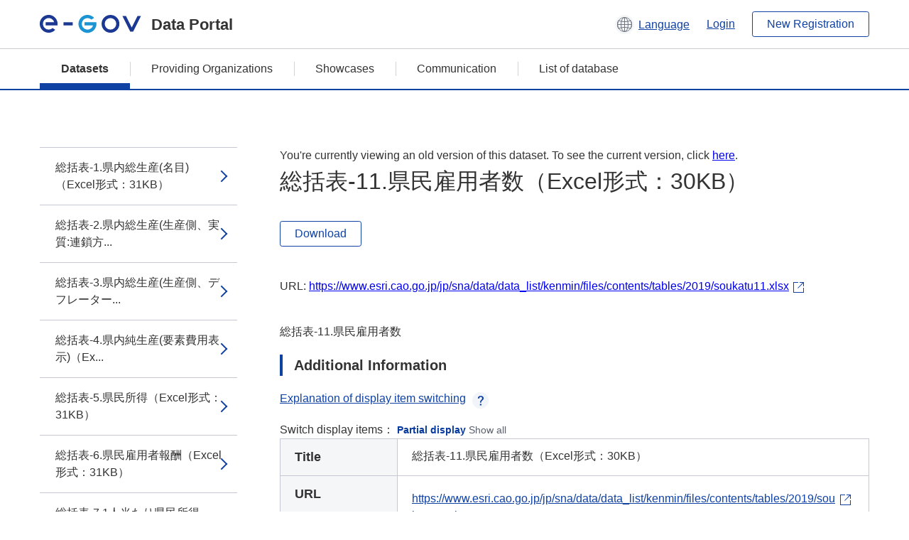

--- FILE ---
content_type: text/html; charset=utf-8
request_url: https://data.e-gov.go.jp/data/en/dataset/e5c8f3f6-4b14-4307-82f7-d7c69d20da6e/resource/47416b78-8ad8-4a45-9972-350fe426f138?inner_span=True&activity_id=18857246-9c7e-4045-9c97-5cf2852b2de2
body_size: 4525
content:
<!DOCTYPE html>
<!--[if IE 9]> <html lang="en" class="ie9"> <![endif]-->
<!--[if gt IE 8]><!--> <html lang="en"> <!--<![endif]-->
  <head>
    
  <meta charset="utf-8" />
      <meta name="generator" content="ckan 2.9.5" />
      <meta name="viewport" content="width=device-width">
  
  <meta name="description" content="データカタログに登録済みのデータセットのリソース詳細情報を表示します。" />
  <meta name="keywords" content="公共データ,オープンデータ,データカタログ,データセット,リソース" />


    <title>県民経済計算_平成23年度 - 令和元年度（08SNA、平成27年基準計数） | 総括表-11.県民雇用者数（Excel形式：30KB） | e-Govデータポータル</title>

    
    <link rel="shortcut icon" href="/data/base/images/favicon.ico" />
    
  
  
  
  


    
  
      
      
    
  
  <meta property="og:title" content="県民経済計算_平成23年度 - 令和元年度（08SNA、平成27年基準計数） - 総括表-11.県民雇用者数（Excel形式：30KB） - e-Govデータポータル">
  <meta property="og:description" content="総括表-11.県民雇用者数">


    
    <link href="/data/webassets/ckanext-datasetslist-theme/637f4624_jquery-ui-min-css.css" rel="stylesheet"/>
<link href="/data/webassets/ckanext-datasetslist-theme/a8504815_datasetslist_theme_css.css" rel="stylesheet"/>
<link href="/data/webassets/ckanext-datasetslist-theme/088fc192_datasetslist_theme_form_tooltip_css.css" rel="stylesheet"/>
<link href="/data/webassets/vendor/bc192712_select2.css" rel="stylesheet"/>
<link href="/data/webassets/vendor/0b01aef1_font-awesome.css" rel="stylesheet"/>
<link href="/data/webassets/ckanext-datasetslist-theme/79ca7695_suggest_css.css" rel="stylesheet"/>
    
  </head>

  
  <body data-site-root="https://data.e-gov.go.jp/data/" data-locale-root="https://data.e-gov.go.jp/data/en/" >

    

    
        

<div id="blockskip">
  <a href="#contents">Go to main text of this page</a>
</div>
<header>
  <div class="header_title_container">
    <div class="header_title_inner header-image">
      <button class="header_menu_btn" id="header_menu_btn_01" aria-label="Menu" data-dialog="header_nav_area">
        <span class="menu_bar"></span>
        <span class="menu_bar"></span>
        <span class="menu_bar"></span>
        <span class="menu_label">Menu</span>
      </button>
  
    
      <a href="/data/en/" class="header_logo"><img src="/data/base/images/logo.svg" alt="e-Govデータポータル"></a>
      <span class="header_title">Data Portal</span>
    
  
      <div class="header_lang_wrapper">
        <a href="#" class="header_lang_link" role="button" aria-expanded="false" aria-controls="lang_menu_01" style="text-decoration: none;">
          <img class="icon_header_lang" src="/data/base/images/icon_header_lang.svg" alt="Image of language switching">
          <span class="only_pc lang_link" lang="en" style="margin-left: 0.15rem !important">Language</span>
        </a>
        <ul class="lang_menu" id="lang_menu_01" aria-label="Account menu">
          <li><a href="/data/ja/dataset/e5c8f3f6-4b14-4307-82f7-d7c69d20da6e/resource/47416b78-8ad8-4a45-9972-350fe426f138?inner_span=True&amp;activity_id=18857246-9c7e-4045-9c97-5cf2852b2de2">日本語</a></li>
          <li><a href="/data/en/dataset/e5c8f3f6-4b14-4307-82f7-d7c69d20da6e/resource/47416b78-8ad8-4a45-9972-350fe426f138?inner_span=True&amp;activity_id=18857246-9c7e-4045-9c97-5cf2852b2de2" lang="en">English</a></li>
        </ul>
      </div>
  
    
      <a href="https://data.e-gov.go.jp/info/en/keycloak/login" 
           class="header_link only_pc ml-0 pc-ml-6">
          Login
      </a>
    
      <button class="btn_normal only_pc ml-0 pc-ml-6" onclick="location.href='https://account.e-gov.go.jp/user/pre-registration/init?service_type=00'">New Registration</button>
    
  
    </div>
  </div>
  <div class="header_nav_container" id="header_nav_area" aria-labelledby="header_menu_btn_01">
    <nav class="header_nav">
      <div class="nav_header">
        <img class="header_menu_logo" src="/data/base/images/logo.svg" alt="e-Govデータポータル" tabindex="0">
        <button class="close_dialog close_dialog_btn">
          <span class="close_dialog_label">Close</span>
        </button>
      </div>
  
    
    
      <div class="nav_user_links">
        <a href="https://data.e-gov.go.jp/info/en/keycloak/login" class="header_link header_link_in_menu">Login</a>
      
        <a href="https://data.e-gov.go.jp/info/en/#" class="header_link header_link_in_menu">New Registration</a>
      
      </div>
  
      <ul class="nav_bar">
                <li class="active"><a href="/data/en/dataset/?organization=default">Datasets</a></li><li><a href="/data/en/organization/?q=default">Providing Organizations</a></li><li><a href="/data/en/showcase?organization=default">Showcases</a></li>
  

    
        <li><a href="https://data.e-gov.go.jp/info/en/communication/list">Communication</a></li>
        <li><a href="/info/databasesite">List of database</a></li>
  
      </ul>
      <ul class="nav_bottom_links">
        <li><a href="/info/about-site">About this site</a></li>
        <li><a href="/info/service-policy">Terms of Use</a></li>
        <li><a href="/info/help">Help</a></li>
        <li><a href="/info/terms">Terms and Conditions</a></li>
        <li><a href="/info/privacy-policy">Privacy Policy</a></li>
        <li><a href="/info/contacts">Contact Us</a></li>
        <li><a href="https://data.e-gov.go.jp/info/en/dashboard/metrics">Dashboard</a></li>
        <li><a href="/info/site-map">Site Map</a></li>
      </ul>
    
    </nav>
  </div>
</header>

    

    
    
      <main>
        
          <div class="contents_area flash-messages mb-5 pc-mb-5">
            
              
            
          </div>
        
      <div class="contents_area" id="contents">
    
      <!-- <div class="container"> -->
        

          <div class="row wrapper no-nav">

            


 
    


  
    <div class="side_menu_contents">
      <nav>
        
          
            <ul class="side_menu_link_list">
              
                <li class="side_menu_link_list_item">
                  <a class="side_menu_link" href="/data/en/dataset/e5c8f3f6-4b14-4307-82f7-d7c69d20da6e/resource/61ce7233-854a-4083-ae05-159f2ae84a69?inner_span=True&amp;activity_id=18857246-9c7e-4045-9c97-5cf2852b2de2">総括表-1.県内総生産(名目)（Excel形式：31KB）</a>
                </li>
              
                <li class="side_menu_link_list_item">
                  <a class="side_menu_link" href="/data/en/dataset/e5c8f3f6-4b14-4307-82f7-d7c69d20da6e/resource/92660522-9346-4f14-9a42-936be1b8220f?inner_span=True&amp;activity_id=18857246-9c7e-4045-9c97-5cf2852b2de2">総括表-2.県内総生産(生産側、実質:連鎖方...</a>
                </li>
              
                <li class="side_menu_link_list_item">
                  <a class="side_menu_link" href="/data/en/dataset/e5c8f3f6-4b14-4307-82f7-d7c69d20da6e/resource/896a38d8-7e85-4591-b746-125ac631ce57?inner_span=True&amp;activity_id=18857246-9c7e-4045-9c97-5cf2852b2de2">総括表-3.県内総生産(生産側、デフレーター...</a>
                </li>
              
                <li class="side_menu_link_list_item">
                  <a class="side_menu_link" href="/data/en/dataset/e5c8f3f6-4b14-4307-82f7-d7c69d20da6e/resource/466d98f2-6893-49f1-bc1b-083e6d2b833f?inner_span=True&amp;activity_id=18857246-9c7e-4045-9c97-5cf2852b2de2">総括表-4.県内純生産(要素費用表示)（Ex...</a>
                </li>
              
                <li class="side_menu_link_list_item">
                  <a class="side_menu_link" href="/data/en/dataset/e5c8f3f6-4b14-4307-82f7-d7c69d20da6e/resource/6fd9f9ca-1be1-4b38-876f-372f717d70e2?inner_span=True&amp;activity_id=18857246-9c7e-4045-9c97-5cf2852b2de2">総括表-5.県民所得（Excel形式：31KB）</a>
                </li>
              
                <li class="side_menu_link_list_item">
                  <a class="side_menu_link" href="/data/en/dataset/e5c8f3f6-4b14-4307-82f7-d7c69d20da6e/resource/eb319238-d30a-441d-a977-83b74ca7270b?inner_span=True&amp;activity_id=18857246-9c7e-4045-9c97-5cf2852b2de2">総括表-6.県民雇用者報酬（Excel形式：31KB）</a>
                </li>
              
                <li class="side_menu_link_list_item">
                  <a class="side_menu_link" href="/data/en/dataset/e5c8f3f6-4b14-4307-82f7-d7c69d20da6e/resource/4c175d2f-e31d-441f-bd5f-87cd2b98d5d4?inner_span=True&amp;activity_id=18857246-9c7e-4045-9c97-5cf2852b2de2">総括表-7.1人当たり県民所得（Excel形式：34KB）</a>
                </li>
              
                <li class="side_menu_link_list_item">
                  <a class="side_menu_link" href="/data/en/dataset/e5c8f3f6-4b14-4307-82f7-d7c69d20da6e/resource/64422ab9-9006-4f0a-9aa5-e2f0c1fae557?inner_span=True&amp;activity_id=18857246-9c7e-4045-9c97-5cf2852b2de2">総括表-8.1人当たり県民雇用者報酬（Exc...</a>
                </li>
              
                <li class="side_menu_link_list_item">
                  <a class="side_menu_link" href="/data/en/dataset/e5c8f3f6-4b14-4307-82f7-d7c69d20da6e/resource/3e456293-da74-420b-a1fe-4bce7d3291c3?inner_span=True&amp;activity_id=18857246-9c7e-4045-9c97-5cf2852b2de2">総括表-9.総人口（Excel形式：30KB）</a>
                </li>
              
                <li class="side_menu_link_list_item">
                  <a class="side_menu_link" href="/data/en/dataset/e5c8f3f6-4b14-4307-82f7-d7c69d20da6e/resource/f30606fd-4567-4926-becb-f6cd4ad8d715?inner_span=True&amp;activity_id=18857246-9c7e-4045-9c97-5cf2852b2de2">総括表-10.県内就業者数（Excel形式：30KB）</a>
                </li>
              
                <li class="side_menu_link_list_item active">
                  <a class="side_menu_link" href="/data/en/dataset/e5c8f3f6-4b14-4307-82f7-d7c69d20da6e/resource/47416b78-8ad8-4a45-9972-350fe426f138?inner_span=True&amp;activity_id=18857246-9c7e-4045-9c97-5cf2852b2de2">総括表-11.県民雇用者数（Excel形式：30KB）</a>
                </li>
              
                <li class="side_menu_link_list_item">
                  <a class="side_menu_link" href="/data/en/dataset/e5c8f3f6-4b14-4307-82f7-d7c69d20da6e/resource/ae3d093e-f4d8-42d5-84c5-f05af8f7503f?inner_span=True&amp;activity_id=18857246-9c7e-4045-9c97-5cf2852b2de2">主要系列表-1.経済活動別県内総生産(名目)...</a>
                </li>
              
                <li class="side_menu_link_list_item">
                  <a class="side_menu_link" href="/data/en/dataset/e5c8f3f6-4b14-4307-82f7-d7c69d20da6e/resource/e8a65439-a1be-4791-a658-33f8bdcbe9f9?inner_span=True&amp;activity_id=18857246-9c7e-4045-9c97-5cf2852b2de2">主要系列表-2.経済活動別県内総生産(実質:...</a>
                </li>
              
                <li class="side_menu_link_list_item">
                  <a class="side_menu_link" href="/data/en/dataset/e5c8f3f6-4b14-4307-82f7-d7c69d20da6e/resource/fc2d9910-9816-489a-9896-5a9d25aaaadc?inner_span=True&amp;activity_id=18857246-9c7e-4045-9c97-5cf2852b2de2">主要系列表-3.県民所得（Excel形式：333KB）</a>
                </li>
              
                <li class="side_menu_link_list_item">
                  <a class="side_menu_link" href="/data/en/dataset/e5c8f3f6-4b14-4307-82f7-d7c69d20da6e/resource/4c067af3-f780-4b39-bd70-28a547858ce4?inner_span=True&amp;activity_id=18857246-9c7e-4045-9c97-5cf2852b2de2">主要系列表-4.県内総生産(支出側、名目)（...</a>
                </li>
              
                <li class="side_menu_link_list_item">
                  <a class="side_menu_link" href="/data/en/dataset/e5c8f3f6-4b14-4307-82f7-d7c69d20da6e/resource/4c110124-cd2a-4212-8f8a-5bb3c3b74b4d?inner_span=True&amp;activity_id=18857246-9c7e-4045-9c97-5cf2852b2de2">主要系列表-5.県内総生産(支出側、実質:固...</a>
                </li>
              
                <li class="side_menu_link_list_item">
                  <a class="side_menu_link" href="/data/en/dataset/e5c8f3f6-4b14-4307-82f7-d7c69d20da6e/resource/cb93339b-1b1a-4cdc-afba-7b80932f64ee?inner_span=True&amp;activity_id=18857246-9c7e-4045-9c97-5cf2852b2de2">付表-2019年度（令和元年度)（Excel...</a>
                </li>
              
                <li class="side_menu_link_list_item">
                  <a class="side_menu_link" href="/data/en/dataset/e5c8f3f6-4b14-4307-82f7-d7c69d20da6e/resource/31b2375e-c9b5-408e-b027-b3b304e2e16b?inner_span=True&amp;activity_id=18857246-9c7e-4045-9c97-5cf2852b2de2">付表-2018年度（平成30年度)（Exce...</a>
                </li>
              
                <li class="side_menu_link_list_item">
                  <a class="side_menu_link" href="/data/en/dataset/e5c8f3f6-4b14-4307-82f7-d7c69d20da6e/resource/d4dba79d-2391-4bca-811f-15c2ca752d7a?inner_span=True&amp;activity_id=18857246-9c7e-4045-9c97-5cf2852b2de2">付表-2017年度（平成29年度)（Exce...</a>
                </li>
              
                <li class="side_menu_link_list_item">
                  <a class="side_menu_link" href="/data/en/dataset/e5c8f3f6-4b14-4307-82f7-d7c69d20da6e/resource/fc0bb106-fcf3-47f5-89cc-ad85eaf304e2?inner_span=True&amp;activity_id=18857246-9c7e-4045-9c97-5cf2852b2de2">付表-2016年度（平成28年度)（Exce...</a>
                </li>
              
                <li class="side_menu_link_list_item">
                  <a class="side_menu_link" href="/data/en/dataset/e5c8f3f6-4b14-4307-82f7-d7c69d20da6e/resource/8ac2891d-e1fd-4ea1-993f-869cc47fbf5b?inner_span=True&amp;activity_id=18857246-9c7e-4045-9c97-5cf2852b2de2">付表-2015年度（平成27年度)（Exce...</a>
                </li>
              
                <li class="side_menu_link_list_item">
                  <a class="side_menu_link" href="/data/en/dataset/e5c8f3f6-4b14-4307-82f7-d7c69d20da6e/resource/6b827fb5-dd1e-4d3b-90fb-741c9019d77f?inner_span=True&amp;activity_id=18857246-9c7e-4045-9c97-5cf2852b2de2">付表-2014年度（平成26年度)（Exce...</a>
                </li>
              
                <li class="side_menu_link_list_item">
                  <a class="side_menu_link" href="/data/en/dataset/e5c8f3f6-4b14-4307-82f7-d7c69d20da6e/resource/ca35a382-f53b-4d72-b6e2-d3f643a8770c?inner_span=True&amp;activity_id=18857246-9c7e-4045-9c97-5cf2852b2de2">付表-2013年度（平成25年度)（Exce...</a>
                </li>
              
                <li class="side_menu_link_list_item">
                  <a class="side_menu_link" href="/data/en/dataset/e5c8f3f6-4b14-4307-82f7-d7c69d20da6e/resource/d1313acf-9c2c-482f-91e7-6066a9f98acd?inner_span=True&amp;activity_id=18857246-9c7e-4045-9c97-5cf2852b2de2">付表-2012年度（平成24年度)（Exce...</a>
                </li>
              
                <li class="side_menu_link_list_item">
                  <a class="side_menu_link" href="/data/en/dataset/e5c8f3f6-4b14-4307-82f7-d7c69d20da6e/resource/ee5c497c-39c5-4da1-89e9-a406b8c41886?inner_span=True&amp;activity_id=18857246-9c7e-4045-9c97-5cf2852b2de2">付表-2011年度（平成23年度）（Exce...</a>
                </li>
              
            </ul>
          
        
      </nav>
    </div>
  

  


 
          </div>

          
              <!--<div class="primary col-sm-9 col-xs-12" role="main">-->
                
              <div class="main_contents">
                
  
    <section class="module module-resource" role="complementary">
      
      <div class="module-content">
        <div class="actions pc_align_right mb-0 pc-mb-0">
          
          
            
  
            
            
  

          
          
        </div>
        
          
            
              <div id="activity-archive-notice" class="alert alert-danger">
                You're currently viewing an old version of this dataset. To see the current version, click <a href="/data/en/dataset/e5c8f3f6-4b14-4307-82f7-d7c69d20da6e">here</a>.
              </div>
            
          
          
            <h1 class="page_title mt-0 pc-mt-0 mb-8 pc-mb-8">総括表-11.県民雇用者数（Excel形式：30KB）</h1>
          

          
              
                  <a class="btn btn_normal mt-0 pc-mt-0 mb-5 pc-mb-5 resource-type-None resource-url-analytics" href="https://www.esri.cao.go.jp/jp/sna/data/data_list/kenmin/files/contents/tables/2019/soukatu11.xlsx" target="_blank">
                    
                      Download
                    
                  </a>
            

           <br /><br />

          
            
              <div class="text-muted ellipsis" style="margin-bottom:10px; word-break: break-all; display: flex;">
                
                <span class="link_accessory_text mt-0 pc-mt-0 mb-5 pc-mb-5">
                  URL:
                  <a class="resource-url-analytics" href="https://www.esri.cao.go.jp/jp/sna/data/data_list/kenmin/files/contents/tables/2019/soukatu11.xlsx" title="https://www.esri.cao.go.jp/jp/sna/data/data_list/kenmin/files/contents/tables/2019/soukatu11.xlsx">
                    https://www.esri.cao.go.jp/jp/sna/data/data_list/kenmin/files/contents/tables/2019/soukatu11.xlsx
                  </a>
                </span>
                
                  <div class="link_accessory_icon"></div>
                
              </div>
            
          
          <div class="prose notes" property="rdfs:label">
            
              <p class="text mt-5 pc-mt-5 mb-5 pc-mb-5">総括表-11.県民雇用者数</p>
            
            
            
          </div>
        
      
      
    </section>
  


                
  
    
      <section class="module">
        
  
  
        <div class="module-content">
          <h2 class="page_title_icon mt-5 pc-mt-5 mb-5 pc-mb-5">Additional Information</h2>
          <ul class="checkbox_list mt-5 pc-mt-5 mb-0 pc-mb-0" role="group">
            <div class="link_accordion link_accordion_rear mt-5 pc-mt-5 mb-5 pc-mb-5 ml-0 pc-ml-0">
              <a class="link_accordion_handle" role="button" aria-expanded="false" aria-controls="link_accordion_content02" aria-label="Button to open explanation about switching display items" tabindex="0">
                <img class="link_accordion_icon_image" src="/data/base/images/icon_question_mark.svg" alt="Button to open explanation about switching display items">
                Explanation of display item switching
              </a>
              <div id="link_accordion_content02" class="link_accordion_content mt-0 pc-mt-0 mb-0 pc-mb-0">
                <div class="arrow_up"></div>
                <div class="link_accordion_content_inner">
                  <p class="text mt-0 pc-mt-0 mb-0 pc-mb-0">
                    You can switch the metadata items displayed in the detailed information.<br>Display partial: Displays only the e-Gov Data Portal standard metadata items (item names are displayed in bold).<br>Display all: Displays all metadata items including items in the local government standard ODS open data list.
                  </p>
                </div>
              </div>
            </div>
            <li>Switch display items：
              <input type="radio" id="metadata_detail_toggle_min" name="metadata_detail_toggle" class="metadata_detail_toggle" data-module="metadata_detail_toggle" checked>
              <label for="metadata_detail_toggle_min">Partial display</label>
              <input type="radio" id="metadata_detail_toggle_max" name="metadata_detail_toggle" class="metadata_detail_toggle" data-module="metadata_detail_toggle">
              <label for="metadata_detail_toggle_max">Show all</label>
            </li>
          </ul>
          <table class="table_vertical mt-0 pc-mt-0 mb-0 pc-mb-0" data-module="table-toggle-more">
            <tbody>
              <tr class="metadata_basic_field">
                <th class="pc_percentage_20" scope="row">Title</th>
                <td>総括表-11.県民雇用者数（Excel形式：30KB）</td>
              </tr>
              <tr class="metadata_basic_field">
                <th scope="row">URL</th>
                <td>
                  
                    


    <a class="link_accessory mt-2 pc-mt-2 mb-2 pc-mb-2" href="https://www.esri.cao.go.jp/jp/sna/data/data_list/kenmin/files/contents/tables/2019/soukatu11.xlsx" target="_blank" style="display: flex;">
        <span>https://www.esri.cao.go.jp/jp/sna/data/data_list/kenmin/files/contents/tables/2019/soukatu11.xlsx</span>
        <div class="link_accessory_icon"></div>
    </a>

                  
                </td>
              </tr>
              <tr class="metadata_basic_field">
                <th scope="row">Description</th>
                <td>総括表-11.県民雇用者数</td>
              </tr>
              <tr class="metadata_basic_field">
                <th scope="row">Format</th>
                <td>XLSX</td>
              </tr>
              <tr class="metadata_basic_field">
                <th scope="row">File Size</th>
                <td>
                    
                        
                    
                        
                    
                        
                    
                        
                    
                        
                    
                        
                    
                        
                    
                        
                    
                        
                    
                        
                    
                        
                    
                        
                            29.2 KiB
                        
                    
                        
                    
                </td>
              </tr>
              <tr class="metadata_basic_field">
                <th scope="row">Last Modified Date</th>
                <td>June 16, 2023</td>
              </tr>
              <tr class="metadata_basic_field">
                <th scope="row">License</th>
                <td>CC-BY</td>
              </tr>
              <tr class="metadata_detail_field hide">
                <th scope="row" aria-label="Local Government Standard ODS Open Data List Items Status">Status</th>
                <td></td>
              </tr>
              <tr class="metadata_detail_field hide">
                <th scope="row" aria-label="Local Government Standard ODS Open Data List Items Terms and Conditions">Terms and Conditions</th>
                <td></td>
              </tr>
              <tr class="metadata_detail_field hide">
                <th scope="row" aria-label="Local Government Standard ODS Open Data List Items Related Documents">Related Documents</th>
                <td></td>
              </tr>
              <tr class="metadata_basic_field">
                <th scope="row">Copyright</th>
                <td></td>
              </tr>
              <tr class="metadata_basic_field">
                <th scope="row">Language</th>
                <td>
                    
                        
                    
                        
                    
                        
                    
                        
                    
                        
                    
                        
                            jpn
                        
                    
                        
                    
                        
                    
                        
                    
                        
                    
                        
                    
                        
                    
                        
                    
                </td>
              </tr>
              <tr class="metadata_detail_field hide">
                <th scope="row" aria-label="Local Government Standard ODS Open Data List Items Compliant Standard">Compliant Standard</th>
                <td></td>
              </tr>
              <tr class="metadata_detail_field hide">
                <th scope="row" aria-label="Local Government Standard ODS Open Data List Items API Availability">API Availability</th>
                <td></td>
              </tr>
              
              
              

              
            </tbody>
          </table>
        </div>
        

      </section>
    
  

              </div>
            



        
      <!-- </div> -->
    </div>
  </main>
  

  
      <footer>
    <div class="footer_inner">
        <ul class="footer_items mt-0 pc-mt-0 mb-2 pc-mb-4">
            <li><a href="/info/about-site">About this site</a></li>
            <li><a href="/info/service-policy">Terms of Use</a></li>
            <li><a href="/info/help">Help</a></li>
            <li><a href="/info/terms">Terms and Conditions</a></li>
            <li><a href="/info/privacy-policy">Privacy Policy</a></li>
            <li><a href="/info/contacts">Contact Us</a></li>
            <li><a href="https://data.e-gov.go.jp/info/en/dashboard/metrics">Dashboard</a></li>
            <li><a href="/info/site-map">Site Map</a></li>
        </ul>
        <p class="copy_right" lang="en">Copyright © Digital Agency All Rights Reserved.</p>
    </div>
</footer>
    <div>
      <a class="to_pagetop" role="button" href="#contents">ページトップへ移動</a>
    </div>


  
  
  
    
  
  
  
    
  
  
  
  
  
  


      

    
    
    
    <script src="/data/webassets/vendor/d8ae4bed_jquery.js" type="text/javascript"></script>
<script src="/data/webassets/vendor/fb6095a0_vendor.js" type="text/javascript"></script>
<script src="/data/webassets/vendor/580fa18d_bootstrap.js" type="text/javascript"></script>
<script src="/data/webassets/base/8597cdcc_main.js" type="text/javascript"></script>
<script src="/data/webassets/base/19c28fdb_ckan.js" type="text/javascript"></script>
<script src="/data/webassets/base/cd2c0272_tracking.js" type="text/javascript"></script>
<script src="/data/webassets/ckanext-datasetslist-theme/9cad9e6d_datasetslist_theme_js.js" type="text/javascript"></script>
<script src="/data/webassets/ckanext-datasetslist-theme/169dffff_datasetslist_theme_form_tooltip_js.js" type="text/javascript"></script>
<script src="/data/webassets/ckanext-datasetslist-theme/4d255bdc_typeahead_js.js" type="text/javascript"></script>
<script src="/data/webassets/ckanext-datasetslist-theme/f831a5b6_suggest_js.js" type="text/javascript"></script>
<script src="/data/webassets/ckanext-datasetslist-theme/ab1b9d49_rating_js.js" type="text/javascript"></script>
<script src="/data/webassets/ckanext-datasetslist-theme/dec0930d_get_template_js.js" type="text/javascript"></script>
  </body>
</html>